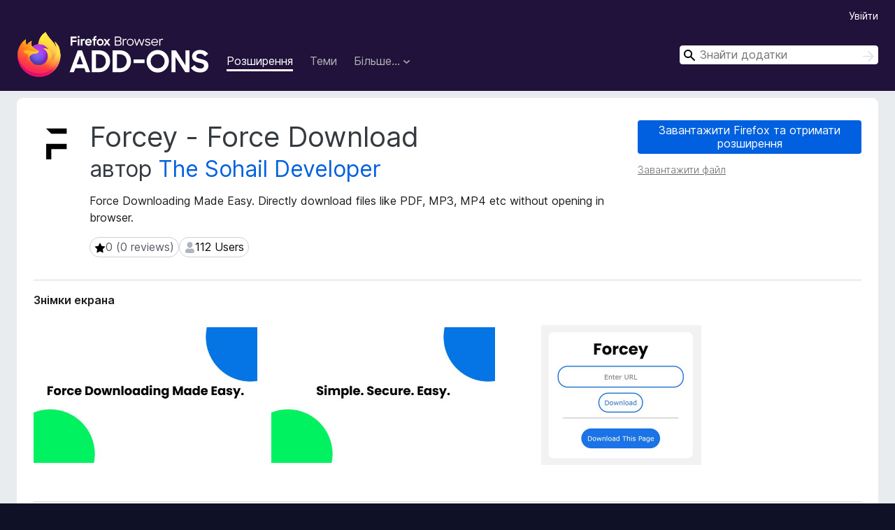

--- FILE ---
content_type: text/html; charset=utf-8
request_url: https://addons.mozilla.org/uk/firefox/addon/forcey-force-download/
body_size: 11157
content:
<!DOCTYPE html>
<html lang="uk" dir="ltr"><head><title data-react-helmet="true">Forcey - Force Download – Отримати це розширення для 🦊 Firefox (uk)</title><meta charSet="utf-8"/><meta name="viewport" content="width=device-width, initial-scale=1"/><link href="/static-frontend/Inter-roman-subset-en_de_fr_ru_es_pt_pl_it.var.2ce5ad921c3602b1e5370b3c86033681.woff2" crossorigin="anonymous" rel="preload" as="font" type="font/woff2"/><link href="/static-frontend/amo-2c9b371cc4de1aad916e.css" integrity="sha512-xpIl0TE0BdHR7KIMx6yfLd2kiIdWqrmXT81oEQ2j3ierwSeZB5WzmlhM7zJEHvI5XqPZYwMlGu/Pk0f13trpzQ==" crossorigin="anonymous" rel="stylesheet" type="text/css"/><meta data-react-helmet="true" name="description" content="Завантажте Forcey - Force Download для Firefox. Force Downloading Made Easy. Directly download files like PDF, MP3, MP4 etc without opening in browser."/><meta data-react-helmet="true" name="date" content="2021-03-13T11:29:51Z"/><meta data-react-helmet="true" name="last-modified" content="2021-06-17T15:46:54Z"/><meta data-react-helmet="true" property="og:type" content="website"/><meta data-react-helmet="true" property="og:url" content="https://addons.mozilla.org/uk/firefox/addon/forcey-force-download/"/><meta data-react-helmet="true" property="og:title" content="Forcey - Force Download – Отримати це розширення для 🦊 Firefox (uk)"/><meta data-react-helmet="true" property="og:locale" content="uk"/><meta data-react-helmet="true" property="og:image" content="https://addons.mozilla.org/user-media/previews/full/253/253521.png?modified=1623948074"/><meta data-react-helmet="true" property="og:description" content="Завантажте Forcey - Force Download для Firefox. Force Downloading Made Easy. Directly download files like PDF, MP3, MP4 etc without opening in browser."/><link rel="shortcut icon" href="/favicon.ico?v=3"/><link data-react-helmet="true" title="Додатки Firefox" rel="search" type="application/opensearchdescription+xml" href="/uk/firefox/opensearch.xml"/><link data-react-helmet="true" rel="canonical" href="https://addons.mozilla.org/uk/firefox/addon/forcey-force-download/"/><link data-react-helmet="true" href="https://addons.mozilla.org/en-US/firefox/addon/forcey-force-download/" hrefLang="x-default" rel="alternate"/><link data-react-helmet="true" href="https://addons.mozilla.org/en-US/firefox/addon/forcey-force-download/" hrefLang="en" rel="alternate"/><link data-react-helmet="true" href="https://addons.mozilla.org/es-ES/firefox/addon/forcey-force-download/" hrefLang="es" rel="alternate"/><link data-react-helmet="true" href="https://addons.mozilla.org/pt-PT/firefox/addon/forcey-force-download/" hrefLang="pt" rel="alternate"/><link data-react-helmet="true" href="https://addons.mozilla.org/cs/firefox/addon/forcey-force-download/" hrefLang="cs" rel="alternate"/><link data-react-helmet="true" href="https://addons.mozilla.org/de/firefox/addon/forcey-force-download/" hrefLang="de" rel="alternate"/><link data-react-helmet="true" href="https://addons.mozilla.org/el/firefox/addon/forcey-force-download/" hrefLang="el" rel="alternate"/><link data-react-helmet="true" href="https://addons.mozilla.org/en-CA/firefox/addon/forcey-force-download/" hrefLang="en-CA" rel="alternate"/><link data-react-helmet="true" href="https://addons.mozilla.org/en-GB/firefox/addon/forcey-force-download/" hrefLang="en-GB" rel="alternate"/><link data-react-helmet="true" href="https://addons.mozilla.org/en-US/firefox/addon/forcey-force-download/" hrefLang="en-US" rel="alternate"/><link data-react-helmet="true" href="https://addons.mozilla.org/es-AR/firefox/addon/forcey-force-download/" hrefLang="es-AR" rel="alternate"/><link data-react-helmet="true" href="https://addons.mozilla.org/es-CL/firefox/addon/forcey-force-download/" hrefLang="es-CL" rel="alternate"/><link data-react-helmet="true" href="https://addons.mozilla.org/es-ES/firefox/addon/forcey-force-download/" hrefLang="es-ES" rel="alternate"/><link data-react-helmet="true" href="https://addons.mozilla.org/es-MX/firefox/addon/forcey-force-download/" hrefLang="es-MX" rel="alternate"/><link data-react-helmet="true" href="https://addons.mozilla.org/fi/firefox/addon/forcey-force-download/" hrefLang="fi" rel="alternate"/><link data-react-helmet="true" href="https://addons.mozilla.org/fr/firefox/addon/forcey-force-download/" hrefLang="fr" rel="alternate"/><link data-react-helmet="true" href="https://addons.mozilla.org/fur/firefox/addon/forcey-force-download/" hrefLang="fur" rel="alternate"/><link data-react-helmet="true" href="https://addons.mozilla.org/fy-NL/firefox/addon/forcey-force-download/" hrefLang="fy-NL" rel="alternate"/><link data-react-helmet="true" href="https://addons.mozilla.org/he/firefox/addon/forcey-force-download/" hrefLang="he" rel="alternate"/><link data-react-helmet="true" href="https://addons.mozilla.org/hr/firefox/addon/forcey-force-download/" hrefLang="hr" rel="alternate"/><link data-react-helmet="true" href="https://addons.mozilla.org/hu/firefox/addon/forcey-force-download/" hrefLang="hu" rel="alternate"/><link data-react-helmet="true" href="https://addons.mozilla.org/ia/firefox/addon/forcey-force-download/" hrefLang="ia" rel="alternate"/><link data-react-helmet="true" href="https://addons.mozilla.org/it/firefox/addon/forcey-force-download/" hrefLang="it" rel="alternate"/><link data-react-helmet="true" href="https://addons.mozilla.org/ja/firefox/addon/forcey-force-download/" hrefLang="ja" rel="alternate"/><link data-react-helmet="true" href="https://addons.mozilla.org/ka/firefox/addon/forcey-force-download/" hrefLang="ka" rel="alternate"/><link data-react-helmet="true" href="https://addons.mozilla.org/ko/firefox/addon/forcey-force-download/" hrefLang="ko" rel="alternate"/><link data-react-helmet="true" href="https://addons.mozilla.org/nb-NO/firefox/addon/forcey-force-download/" hrefLang="nb-NO" rel="alternate"/><link data-react-helmet="true" href="https://addons.mozilla.org/nl/firefox/addon/forcey-force-download/" hrefLang="nl" rel="alternate"/><link data-react-helmet="true" href="https://addons.mozilla.org/nn-NO/firefox/addon/forcey-force-download/" hrefLang="nn-NO" rel="alternate"/><link data-react-helmet="true" href="https://addons.mozilla.org/pl/firefox/addon/forcey-force-download/" hrefLang="pl" rel="alternate"/><link data-react-helmet="true" href="https://addons.mozilla.org/pt-BR/firefox/addon/forcey-force-download/" hrefLang="pt-BR" rel="alternate"/><link data-react-helmet="true" href="https://addons.mozilla.org/pt-PT/firefox/addon/forcey-force-download/" hrefLang="pt-PT" rel="alternate"/><link data-react-helmet="true" href="https://addons.mozilla.org/ro/firefox/addon/forcey-force-download/" hrefLang="ro" rel="alternate"/><link data-react-helmet="true" href="https://addons.mozilla.org/ru/firefox/addon/forcey-force-download/" hrefLang="ru" rel="alternate"/><link data-react-helmet="true" href="https://addons.mozilla.org/sk/firefox/addon/forcey-force-download/" hrefLang="sk" rel="alternate"/><link data-react-helmet="true" href="https://addons.mozilla.org/sl/firefox/addon/forcey-force-download/" hrefLang="sl" rel="alternate"/><link data-react-helmet="true" href="https://addons.mozilla.org/sq/firefox/addon/forcey-force-download/" hrefLang="sq" rel="alternate"/><link data-react-helmet="true" href="https://addons.mozilla.org/sv-SE/firefox/addon/forcey-force-download/" hrefLang="sv-SE" rel="alternate"/><link data-react-helmet="true" href="https://addons.mozilla.org/tr/firefox/addon/forcey-force-download/" hrefLang="tr" rel="alternate"/><link data-react-helmet="true" href="https://addons.mozilla.org/uk/firefox/addon/forcey-force-download/" hrefLang="uk" rel="alternate"/><link data-react-helmet="true" href="https://addons.mozilla.org/vi/firefox/addon/forcey-force-download/" hrefLang="vi" rel="alternate"/><link data-react-helmet="true" href="https://addons.mozilla.org/zh-CN/firefox/addon/forcey-force-download/" hrefLang="zh-CN" rel="alternate"/><link data-react-helmet="true" href="https://addons.mozilla.org/zh-TW/firefox/addon/forcey-force-download/" hrefLang="zh-TW" rel="alternate"/><script data-react-helmet="true" type="application/ld+json">{"@context":"http:\u002F\u002Fschema.org","@type":"WebApplication","name":"Forcey - Force Download","url":"https:\u002F\u002Faddons.mozilla.org\u002Fuk\u002Ffirefox\u002Faddon\u002Fforcey-force-download\u002F","image":"https:\u002F\u002Faddons.mozilla.org\u002Fuser-media\u002Fpreviews\u002Ffull\u002F253\u002F253521.png?modified=1623948074","applicationCategory":"http:\u002F\u002Fschema.org\u002FOtherApplication","operatingSystem":"Firefox","description":"Force Downloading Made Easy. Directly download files like PDF, MP3, MP4 etc without opening in browser.","offers":{"@type":"Offer","availability":"http:\u002F\u002Fschema.org\u002FInStock","price":0,"priceCurrency":"USD"},"version":"0.0.9"}</script></head><body><div id="react-view"><div class="Page-amo"><header class="Header"><div class="Header-wrapper"><div class="Header-content"><a class="Header-title" href="/uk/firefox/"><span class="visually-hidden">Додатки браузера Firefox</span></a></div><ul class="SectionLinks Header-SectionLinks"><li><a class="SectionLinks-link SectionLinks-link-extension SectionLinks-link--active" href="/uk/firefox/extensions/">Розширення</a></li><li><a class="SectionLinks-link SectionLinks-link-theme" href="/uk/firefox/themes/">Теми</a></li><li><div class="DropdownMenu SectionLinks-link SectionLinks-dropdown"><button class="DropdownMenu-button" title="Більше…" type="button" aria-haspopup="true"><span class="DropdownMenu-button-text">Більше…</span><span class="Icon Icon-inverted-caret"></span></button><ul class="DropdownMenu-items" aria-hidden="true" aria-label="submenu"><li class="DropdownMenuItem DropdownMenuItem-section SectionLinks-subheader">для Firefox</li><li class="DropdownMenuItem DropdownMenuItem-link"><a class="SectionLinks-dropdownlink" href="/uk/firefox/language-tools/">Словники та локалізації</a></li><li class="DropdownMenuItem DropdownMenuItem-section SectionLinks-subheader">Інші сайти браузера</li><li class="DropdownMenuItem DropdownMenuItem-link"><a class="SectionLinks-clientApp-android" data-clientapp="android" href="/uk/android/">Додатки для Android</a></li></ul></div></li></ul><div class="Header-user-and-external-links"><a class="Button Button--none Header-authenticate-button Header-button Button--micro" href="#login">Увійти</a></div><form action="/uk/firefox/search/" class="SearchForm Header-search-form Header-search-form--desktop" method="GET" data-no-csrf="true" role="search"><div class="AutoSearchInput"><label class="AutoSearchInput-label visually-hidden" for="AutoSearchInput-q">Пошук</label><div class="AutoSearchInput-search-box"><span class="Icon Icon-magnifying-glass AutoSearchInput-icon-magnifying-glass"></span><div role="combobox" aria-haspopup="listbox" aria-owns="react-autowhatever-1" aria-expanded="false"><input type="search" autoComplete="off" aria-autocomplete="list" aria-controls="react-autowhatever-1" class="AutoSearchInput-query" id="AutoSearchInput-q" maxLength="100" minLength="2" name="q" placeholder="Знайти додатки" value=""/><div id="react-autowhatever-1" role="listbox"></div></div><button class="AutoSearchInput-submit-button" type="submit"><span class="visually-hidden">Пошук</span><span class="Icon Icon-arrow"></span></button></div></div></form></div></header><div class="Page-content"><div class="Page Page-not-homepage"><div class="AppBanner"></div><div class="Addon Addon-extension" data-site-identifier="2691994"><section class="Card Addon-content Card--no-header Card--no-footer"><div class="Card-contents"><div class="Addon-warnings"></div><header class="Addon-header"><div class="Addon-icon-wrapper"><img alt="Перегляд Forcey - Force Download" class="Addon-icon-image" src="https://addons.mozilla.org/user-media/addon_icons/2691/2691994-64.png?modified=11cfe3aa"/></div><div class="Addon-info"><h1 class="AddonTitle">Forcey - Force Download<span class="AddonTitle-author"> <!-- -->автор<!-- --> <a href="/uk/firefox/user/16740517/">The Sohail Developer</a></span></h1><p class="Addon-summary">Force Downloading Made Easy. Directly download files like PDF, MP3, MP4 etc without opening in browser.</p></div><div class="AddonBadges"><div class="Badge Badge--has-link" data-testid="badge-star-full"><a class="Badge-link" href="/uk/firefox/addon/forcey-force-download/reviews/"><span class="Icon Icon-star-full Badge-icon Badge-icon--large"><span class="visually-hidden">0 (0 reviews)</span></span><span class="Badge-content Badge-content--large">0 (0 reviews)</span></a></div><div class="Badge" data-testid="badge-user-fill"><span class="Icon Icon-user-fill Badge-icon Badge-icon--large"><span class="visually-hidden">112 Users</span></span><span class="Badge-content Badge-content--large">112 Users</span></div></div><div class="Addon-install"><div class="InstallButtonWrapper"><div class="GetFirefoxButton"><a class="Button Button--action GetFirefoxButton-button Button--puffy" href="https://www.mozilla.org/firefox/download/thanks/?s=direct&amp;utm_campaign=amo-fx-cta-2691994&amp;utm_content=rta%3Ae2JhMjViZTVkLWY4OTItNGY5Zi04OGU2LThmYmI2OWU0MjIzM30&amp;utm_medium=referral&amp;utm_source=addons.mozilla.org">Завантажити Firefox та отримати розширення</a></div><div class="InstallButtonWrapper-download"><a class="InstallButtonWrapper-download-link" href="https://addons.mozilla.org/firefox/downloads/file/3797621/forcey_force_download-0.0.9.xpi">Завантажити файл</a></div></div></div><h2 class="visually-hidden">Метадані розширення</h2></header><div class="Addon-main-content"><section class="Card Addon-screenshots Card--no-style Card--no-footer"><header class="Card-header"><div class="Card-header-text">Знімки екрана</div></header><div class="Card-contents"><div class="ScreenShots"><div class="ScreenShots-viewport"><div class="ScreenShots-list"><img alt="Forcey makes force downloading easy." class="ScreenShots-image" src="https://addons.mozilla.org/user-media/previews/thumbs/253/253521.jpg?modified=1623948074" width="533" height="324"/><img alt="Forcey is Simple, Secure and Easy to use." class="ScreenShots-image" src="https://addons.mozilla.org/user-media/previews/thumbs/253/253522.jpg?modified=1623948074" width="533" height="324"/><img alt="Forcey UI is modern, minimalist and clean." class="ScreenShots-image" src="https://addons.mozilla.org/user-media/previews/thumbs/257/257967.jpg?modified=1623948078" width="458" height="400"/></div></div></div></div></section><div class="Addon-description-and-ratings"><section class="Card ShowMoreCard AddonDescription ShowMoreCard--expanded Card--no-style Card--no-footer"><header class="Card-header"><div class="Card-header-text">Про це розширення</div></header><div class="Card-contents"><div class="ShowMoreCard-contents"><div class="AddonDescription-contents"><b>Forcey by The Sohail Developer</b><br><br>Forcey is a simple, secure and easy to use force downloading browser extension.<br><br><strong>Files like PDF, MP3, MP4, HTML, CSS etc are normally open by browsers and cannot be directly downloaded.<br>Do you want to directly download these types of files?<br>Then, you are on the right place.<br></strong><br>Forcey, let you download these types of files with ease.<br>For downloading, either you can enter URL or if you have already opened the page that you want to download then you can simply press the button "Download This Page".<br><br><b>Note:-</b>
<ul><li>It can also download any file that not require force downloading.</li><li>If the URL is of a webpage then the HTML file will be downloaded. Even if it contains embedded PDF, MP3, MP4, IMAGE etc.</li><li>In Firefox, if you will try to download anything that is using URL rewriting (common in webpages and uncommon in everything else) by Forcey then the extension might not be present. Example - If you will try to download a webpage by Forcey then the extension (.html) might not be present in the most cases (because that website would be using URL rewriting) in the default filename. If it is not present then you will need to apply (.html) extension manually to filename while downloading that webpage.</li></ul></div></div></div></section><section class="Card Addon-overall-rating Card--no-style"><header class="Card-header"><div class="Card-header-text">Rated 0 by 0 reviewers</div></header><div class="Card-contents"><div class="RatingManager"><form action=""><fieldset><legend class="RatingManager-legend"></legend><div class="RatingManager-ratingControl"><a class="Button Button--action RatingManager-log-in-to-rate-button Button--micro" href="#login">Увійдіть, щоб оцінити це розширення</a><div class="Rating Rating--large RatingManager-UserRating" title="Ще немає оцінок"><div class="Rating-star Rating-rating-1" title="Ще немає оцінок"></div><div class="Rating-star Rating-rating-2" title="Ще немає оцінок"></div><div class="Rating-star Rating-rating-3" title="Ще немає оцінок"></div><div class="Rating-star Rating-rating-4" title="Ще немає оцінок"></div><div class="Rating-star Rating-rating-5" title="Ще немає оцінок"></div><span class="visually-hidden">Ще немає оцінок</span></div></div><div class="Notice Notice-success RatingManagerNotice-savedRating RatingManagerNotice-savedRating-hidden Notice-light"><div class="Notice-icon"></div><div class="Notice-column"><div class="Notice-content"><p class="Notice-text">Рейтинг збережено</p></div></div></div></fieldset></form><div class="RatingsByStar"><div class="RatingsByStar-graph"><a class="RatingsByStar-row" rel="nofollow" title="Немає відгуків з оцінкою п&#x27;ять зірок" href="/uk/firefox/addon/forcey-force-download/reviews/?score=5"><div class="RatingsByStar-star">5<span class="Icon Icon-star-yellow"></span></div></a><a class="RatingsByStar-row" rel="nofollow" title="Немає відгуків з оцінкою п&#x27;ять зірок" href="/uk/firefox/addon/forcey-force-download/reviews/?score=5"><div class="RatingsByStar-barContainer"><div class="RatingsByStar-bar RatingsByStar-barFrame"><div class="RatingsByStar-bar RatingsByStar-barValue RatingsByStar-barValue--0pct RatingsByStar-partialBar"></div></div></div></a><a class="RatingsByStar-row" rel="nofollow" title="Немає відгуків з оцінкою п&#x27;ять зірок" href="/uk/firefox/addon/forcey-force-download/reviews/?score=5"><div class="RatingsByStar-count">0</div></a><a class="RatingsByStar-row" rel="nofollow" title="Немає відгуків з оцінкою чотири зірки" href="/uk/firefox/addon/forcey-force-download/reviews/?score=4"><div class="RatingsByStar-star">4<span class="Icon Icon-star-yellow"></span></div></a><a class="RatingsByStar-row" rel="nofollow" title="Немає відгуків з оцінкою чотири зірки" href="/uk/firefox/addon/forcey-force-download/reviews/?score=4"><div class="RatingsByStar-barContainer"><div class="RatingsByStar-bar RatingsByStar-barFrame"><div class="RatingsByStar-bar RatingsByStar-barValue RatingsByStar-barValue--0pct RatingsByStar-partialBar"></div></div></div></a><a class="RatingsByStar-row" rel="nofollow" title="Немає відгуків з оцінкою чотири зірки" href="/uk/firefox/addon/forcey-force-download/reviews/?score=4"><div class="RatingsByStar-count">0</div></a><a class="RatingsByStar-row" rel="nofollow" title="Немає відгуків з оцінкою три зірки" href="/uk/firefox/addon/forcey-force-download/reviews/?score=3"><div class="RatingsByStar-star">3<span class="Icon Icon-star-yellow"></span></div></a><a class="RatingsByStar-row" rel="nofollow" title="Немає відгуків з оцінкою три зірки" href="/uk/firefox/addon/forcey-force-download/reviews/?score=3"><div class="RatingsByStar-barContainer"><div class="RatingsByStar-bar RatingsByStar-barFrame"><div class="RatingsByStar-bar RatingsByStar-barValue RatingsByStar-barValue--0pct RatingsByStar-partialBar"></div></div></div></a><a class="RatingsByStar-row" rel="nofollow" title="Немає відгуків з оцінкою три зірки" href="/uk/firefox/addon/forcey-force-download/reviews/?score=3"><div class="RatingsByStar-count">0</div></a><a class="RatingsByStar-row" rel="nofollow" title="Немає відгуків з оцінкою дві зірки" href="/uk/firefox/addon/forcey-force-download/reviews/?score=2"><div class="RatingsByStar-star">2<span class="Icon Icon-star-yellow"></span></div></a><a class="RatingsByStar-row" rel="nofollow" title="Немає відгуків з оцінкою дві зірки" href="/uk/firefox/addon/forcey-force-download/reviews/?score=2"><div class="RatingsByStar-barContainer"><div class="RatingsByStar-bar RatingsByStar-barFrame"><div class="RatingsByStar-bar RatingsByStar-barValue RatingsByStar-barValue--0pct RatingsByStar-partialBar"></div></div></div></a><a class="RatingsByStar-row" rel="nofollow" title="Немає відгуків з оцінкою дві зірки" href="/uk/firefox/addon/forcey-force-download/reviews/?score=2"><div class="RatingsByStar-count">0</div></a><a class="RatingsByStar-row" rel="nofollow" title="Немає відгуків з оцінкою одна зірка" href="/uk/firefox/addon/forcey-force-download/reviews/?score=1"><div class="RatingsByStar-star">1<span class="Icon Icon-star-yellow"></span></div></a><a class="RatingsByStar-row" rel="nofollow" title="Немає відгуків з оцінкою одна зірка" href="/uk/firefox/addon/forcey-force-download/reviews/?score=1"><div class="RatingsByStar-barContainer"><div class="RatingsByStar-bar RatingsByStar-barFrame"><div class="RatingsByStar-bar RatingsByStar-barValue RatingsByStar-barValue--0pct RatingsByStar-partialBar"></div></div></div></a><a class="RatingsByStar-row" rel="nofollow" title="Немає відгуків з оцінкою одна зірка" href="/uk/firefox/addon/forcey-force-download/reviews/?score=1"><div class="RatingsByStar-count">0</div></a></div></div></div></div><footer class="Card-footer"><div class="Addon-read-reviews-footer">Ще немає відгуків</div></footer></section></div></div><section class="Card ShowMoreCard PermissionsCard ShowMoreCard--expanded Card--no-style Card--no-footer"><header class="Card-header"><div class="Card-header-text">Permissions and data</div></header><div class="Card-contents"><div class="ShowMoreCard-contents"><h4 class="PermissionsCard-subhead--required">Необхідні дозволи:</h4><ul class="PermissionsCard-list--required"><li class="Permission"><span class="Permission-description">Завантажувати файли, а також читати й змінювати історію браузера</span></li></ul><div class="PermissionsCard-footer"><a class="PermissionsCard-learn-more" target="_blank" rel="noopener noreferrer" href="https://support.mozilla.org/kb/permission-request-messages-firefox-extensions">Докладніше</a></div></div></div></section><section class="Card AddonMoreInfo Card--no-style Card--no-footer"><header class="Card-header"><div class="Card-header-text">Більше інформації</div></header><div class="Card-contents"><dl class="DefinitionList AddonMoreInfo-dl"><div><dt class="Definition-dt">Версія</dt><dd class="Definition-dd AddonMoreInfo-version">0.0.9</dd></div><div><dt class="Definition-dt">Розмір</dt><dd class="Definition-dd AddonMoreInfo-filesize">61,04 КБ</dd></div><div><dt class="Definition-dt">Востаннє оновлено</dt><dd class="Definition-dd AddonMoreInfo-last-updated">5 років тому (17 черв 2021 р.)</dd></div><div><dt class="Definition-dt">Пов&#x27;язані категорії</dt><dd class="Definition-dd AddonMoreInfo-related-categories"><ul class="AddonMoreInfo-related-categories-list"><li><a class="AddonMoreInfo-related-category-link" href="/uk/firefox/extensions/category/download-management/">Завантаження та керування файлами</a></li></ul></dd></div><div><dt class="Definition-dt">Ліцензія</dt><dd class="Definition-dd AddonMoreInfo-license"><span class="AddonMoreInfo-license-name">Усі права захищені</span></dd></div><div><dt class="Definition-dt">Історія версій</dt><dd class="Definition-dd AddonMoreInfo-version-history"><ul class="AddonMoreInfo-links-contents-list"><li><a class="AddonMoreInfo-version-history-link" href="/uk/firefox/addon/forcey-force-download/versions/">Переглянути всі версії</a></li></ul></dd></div><div><dt class="Definition-dt">Мітки</dt><dd class="Definition-dd AddonMoreInfo-tag-links"><ul class="AddonMoreInfo-tag-links-list"><li><a class="AddonMoreInfo-tag-link" href="/uk/firefox/tag/download/">download</a></li><li><a class="AddonMoreInfo-tag-link" href="/uk/firefox/tag/mp3/">mp3</a></li><li><a class="AddonMoreInfo-tag-link" href="/uk/firefox/tag/music/">music</a></li><li><a class="AddonMoreInfo-tag-link" href="/uk/firefox/tag/video downloader/">video downloader</a></li></ul></dd></div><div><dt class="Definition-dt">Додати до збірки</dt><dd class="Definition-dd AddAddonToCollection"><select class="Select AddAddonToCollection-select"><option class="AddAddonToCollection-option" value="default">Обрати збірку…</option><option class="AddAddonToCollection-option" value="create-new-collection">Створити нову збірку</option></select></dd></div></dl><div class="AddonReportAbuseLink"><div class="AddonReportAbuseLink--preview"><a rel="nofollow" href="/uk/firefox/feedback/addon/forcey-force-download/">Повідомити про цей додаток</a></div></div></div></section></div></section><div></div></div></div></div><footer class="Footer"><div class="Footer-wrapper"><div class="Footer-mozilla-link-wrapper"><a class="Footer-mozilla-link" href="https://mozilla.org/" title="Перейти на домівку Mozilla"><span class="Icon Icon-mozilla Footer-mozilla-logo"><span class="visually-hidden">Перейти на домівку Mozilla</span></span></a></div><section class="Footer-amo-links"><h4 class="Footer-links-header"><a href="/uk/firefox/">Додатки</a></h4><ul class="Footer-links"><li><a href="/uk/about">Про</a></li><li><a class="Footer-blog-link" href="/blog/">Блог додатків Firefox</a></li><li><a class="Footer-extension-workshop-link" href="https://extensionworkshop.com/?utm_content=footer-link&amp;utm_medium=referral&amp;utm_source=addons.mozilla.org">Семінар з розширень</a></li><li><a href="/uk/developers/">Центр розробника</a></li><li><a class="Footer-developer-policies-link" href="https://extensionworkshop.com/documentation/publish/add-on-policies/?utm_medium=photon-footer&amp;utm_source=addons.mozilla.org">Політики розробників</a></li><li><a class="Footer-community-blog-link" href="https://blog.mozilla.com/addons?utm_content=footer-link&amp;utm_medium=referral&amp;utm_source=addons.mozilla.org">Блог спільноти</a></li><li><a href="https://discourse.mozilla-community.org/c/add-ons">Форум</a></li><li><a class="Footer-bug-report-link" href="https://developer.mozilla.org/docs/Mozilla/Add-ons/Contact_us">Повідомити про помилку</a></li><li><a href="/uk/review_guide">Настанови з написання відгуків</a></li></ul></section><section class="Footer-browsers-links"><h4 class="Footer-links-header">Браузери</h4><ul class="Footer-links"><li><a class="Footer-desktop-link" href="https://www.mozilla.org/firefox/new/?utm_content=footer-link&amp;utm_medium=referral&amp;utm_source=addons.mozilla.org">Desktop</a></li><li><a class="Footer-mobile-link" href="https://www.mozilla.org/firefox/mobile/?utm_content=footer-link&amp;utm_medium=referral&amp;utm_source=addons.mozilla.org">Mobile</a></li><li><a class="Footer-enterprise-link" href="https://www.mozilla.org/firefox/enterprise/?utm_content=footer-link&amp;utm_medium=referral&amp;utm_source=addons.mozilla.org">Enterprise</a></li></ul></section><section class="Footer-product-links"><h4 class="Footer-links-header">Продукти</h4><ul class="Footer-links"><li><a class="Footer-browsers-link" href="https://www.mozilla.org/firefox/browsers/?utm_content=footer-link&amp;utm_medium=referral&amp;utm_source=addons.mozilla.org">Browsers</a></li><li><a class="Footer-vpn-link" href="https://www.mozilla.org/products/vpn/?utm_content=footer-link&amp;utm_medium=referral&amp;utm_source=addons.mozilla.org#pricing">VPN</a></li><li><a class="Footer-relay-link" href="https://relay.firefox.com/?utm_content=footer-link&amp;utm_medium=referral&amp;utm_source=addons.mozilla.org">Relay</a></li><li><a class="Footer-monitor-link" href="https://monitor.firefox.com/?utm_content=footer-link&amp;utm_medium=referral&amp;utm_source=addons.mozilla.org">Monitor</a></li><li><a class="Footer-pocket-link" href="https://getpocket.com?utm_content=footer-link&amp;utm_medium=referral&amp;utm_source=addons.mozilla.org">Pocket</a></li></ul><ul class="Footer-links Footer-links-social"><li class="Footer-link-social"><a href="https://bsky.app/profile/firefox.com"><span class="Icon Icon-bluesky"><span class="visually-hidden">Bluesky (@firefox.com)</span></span></a></li><li class="Footer-link-social"><a href="https://www.instagram.com/firefox/"><span class="Icon Icon-instagram"><span class="visually-hidden">Instagram (Firefox)</span></span></a></li><li class="Footer-link-social"><a href="https://www.youtube.com/firefoxchannel"><span class="Icon Icon-youtube"><span class="visually-hidden">YouTube (firefoxchannel)</span></span></a></li></ul></section><ul class="Footer-legal-links"><li><a class="Footer-privacy-link" href="https://www.mozilla.org/privacy/websites/">Приватність</a></li><li><a class="Footer-cookies-link" href="https://www.mozilla.org/privacy/websites/">Файли cookie</a></li><li><a class="Footer-legal-link" href="https://www.mozilla.org/about/legal/amo-policies/">Правові положення</a></li></ul><p class="Footer-copyright">За винятком випадків <a href="https://www.mozilla.org/en-US/about/legal/">зазначених тут</a>, вміст цього сайту ліцензовано на умовах <a href="https://creativecommons.org/licenses/by-sa/3.0/">ліцензії Creative Commons Attribution Share-Alike License v3.0</a>, або будь-якою новішою версією.</p><div class="Footer-language-picker"><div class="LanguagePicker"><label for="lang-picker" class="LanguagePicker-header">Змінити мову</label><select class="LanguagePicker-selector" id="lang-picker"><option value="cs">Čeština</option><option value="de">Deutsch</option><option value="dsb">Dolnoserbšćina</option><option value="el">Ελληνικά</option><option value="en-CA">English (Canadian)</option><option value="en-GB">English (British)</option><option value="en-US">English (US)</option><option value="es-AR">Español (de Argentina)</option><option value="es-CL">Español (de Chile)</option><option value="es-ES">Español (de España)</option><option value="es-MX">Español (de México)</option><option value="fi">suomi</option><option value="fr">Français</option><option value="fur">Furlan</option><option value="fy-NL">Frysk</option><option value="he">עברית</option><option value="hr">Hrvatski</option><option value="hsb">Hornjoserbsce</option><option value="hu">magyar</option><option value="ia">Interlingua</option><option value="it">Italiano</option><option value="ja">日本語</option><option value="ka">ქართული</option><option value="kab">Taqbaylit</option><option value="ko">한국어</option><option value="nb-NO">Norsk bokmål</option><option value="nl">Nederlands</option><option value="nn-NO">Norsk nynorsk</option><option value="pl">Polski</option><option value="pt-BR">Português (do Brasil)</option><option value="pt-PT">Português (Europeu)</option><option value="ro">Română</option><option value="ru">Русский</option><option value="sk">slovenčina</option><option value="sl">Slovenščina</option><option value="sq">Shqip</option><option value="sv-SE">Svenska</option><option value="tr">Türkçe</option><option value="uk" selected="">Українська</option><option value="vi">Tiếng Việt</option><option value="zh-CN">中文 (简体)</option><option value="zh-TW">正體中文 (繁體)</option></select></div></div></div></footer></div></div><script type="application/json" id="redux-store-state">{"abuse":{"byGUID":{},"loading":false},"addons":{"byID":{"2691994":{"authors":[{"id":16740517,"name":"The Sohail Developer","url":"https:\u002F\u002Faddons.mozilla.org\u002Fuk\u002Ffirefox\u002Fuser\u002F16740517\u002F","username":"anonymous-7368757a4f5fb78c0879918b9380574c","picture_url":"https:\u002F\u002Faddons.mozilla.org\u002Fuser-media\u002Fuserpics\u002F17\u002F0517\u002F16740517\u002F16740517.png?modified=1616070942"}],"average_daily_users":112,"categories":["download-management"],"contributions_url":"","created":"2021-03-13T11:29:51Z","default_locale":"en-US","description":"\u003Cb\u003EForcey by The Sohail Developer\u003C\u002Fb\u003E\n\nForcey is a simple, secure and easy to use force downloading browser extension.\n\n\u003Cstrong\u003EFiles like PDF, MP3, MP4, HTML, CSS etc are normally open by browsers and cannot be directly downloaded.\nDo you want to directly download these types of files?\nThen, you are on the right place.\n\u003C\u002Fstrong\u003E\nForcey, let you download these types of files with ease.\nFor downloading, either you can enter URL or if you have already opened the page that you want to download then you can simply press the button \"Download This Page\".\n\n\u003Cb\u003ENote:-\u003C\u002Fb\u003E\n\u003Cul\u003E\u003Cli\u003EIt can also download any file that not require force downloading.\u003C\u002Fli\u003E\u003Cli\u003EIf the URL is of a webpage then the HTML file will be downloaded. Even if it contains embedded PDF, MP3, MP4, IMAGE etc.\u003C\u002Fli\u003E\u003Cli\u003EIn Firefox, if you will try to download anything that is using URL rewriting (common in webpages and uncommon in everything else) by Forcey then the extension might not be present. Example - If you will try to download a webpage by Forcey then the extension (.html) might not be present in the most cases (because that website would be using URL rewriting) in the default filename. If it is not present then you will need to apply (.html) extension manually to filename while downloading that webpage.\u003C\u002Fli\u003E\u003C\u002Ful\u003E","developer_comments":null,"edit_url":"https:\u002F\u002Faddons.mozilla.org\u002Fuk\u002Fdevelopers\u002Faddon\u002Fforcey-force-download\u002Fedit","guid":"{ba25be5d-f892-4f9f-88e6-8fbb69e42233}","has_eula":false,"has_privacy_policy":false,"homepage":null,"icon_url":"https:\u002F\u002Faddons.mozilla.org\u002Fuser-media\u002Faddon_icons\u002F2691\u002F2691994-64.png?modified=11cfe3aa","icons":{"32":"https:\u002F\u002Faddons.mozilla.org\u002Fuser-media\u002Faddon_icons\u002F2691\u002F2691994-32.png?modified=11cfe3aa","64":"https:\u002F\u002Faddons.mozilla.org\u002Fuser-media\u002Faddon_icons\u002F2691\u002F2691994-64.png?modified=11cfe3aa","128":"https:\u002F\u002Faddons.mozilla.org\u002Fuser-media\u002Faddon_icons\u002F2691\u002F2691994-128.png?modified=11cfe3aa"},"id":2691994,"is_disabled":false,"is_experimental":false,"is_noindexed":false,"last_updated":"2021-06-17T15:50:56Z","name":"Forcey - Force Download","previews":[{"h":700,"src":"https:\u002F\u002Faddons.mozilla.org\u002Fuser-media\u002Fpreviews\u002Ffull\u002F253\u002F253521.png?modified=1623948074","thumbnail_h":324,"thumbnail_src":"https:\u002F\u002Faddons.mozilla.org\u002Fuser-media\u002Fpreviews\u002Fthumbs\u002F253\u002F253521.jpg?modified=1623948074","thumbnail_w":533,"title":"Forcey makes force downloading easy.","w":1152},{"h":700,"src":"https:\u002F\u002Faddons.mozilla.org\u002Fuser-media\u002Fpreviews\u002Ffull\u002F253\u002F253522.png?modified=1623948074","thumbnail_h":324,"thumbnail_src":"https:\u002F\u002Faddons.mozilla.org\u002Fuser-media\u002Fpreviews\u002Fthumbs\u002F253\u002F253522.jpg?modified=1623948074","thumbnail_w":533,"title":"Forcey is Simple, Secure and Easy to use.","w":1152},{"h":739,"src":"https:\u002F\u002Faddons.mozilla.org\u002Fuser-media\u002Fpreviews\u002Ffull\u002F257\u002F257967.png?modified=1623948078","thumbnail_h":400,"thumbnail_src":"https:\u002F\u002Faddons.mozilla.org\u002Fuser-media\u002Fpreviews\u002Fthumbs\u002F257\u002F257967.jpg?modified=1623948078","thumbnail_w":458,"title":"Forcey UI is modern, minimalist and clean.","w":846}],"promoted":[],"ratings":{"average":0,"bayesian_average":0,"count":0,"text_count":0,"grouped_counts":{"1":0,"2":0,"3":0,"4":0,"5":0}},"requires_payment":false,"review_url":"https:\u002F\u002Faddons.mozilla.org\u002Fuk\u002Freviewers\u002Freview\u002F2691994","slug":"forcey-force-download","status":"public","summary":"Force Downloading Made Easy. Directly download files like PDF, MP3, MP4 etc without opening in browser.","support_email":null,"support_url":null,"tags":["download","mp3","music","video downloader"],"type":"extension","url":"https:\u002F\u002Faddons.mozilla.org\u002Fuk\u002Ffirefox\u002Faddon\u002Fforcey-force-download\u002F","weekly_downloads":3,"currentVersionId":5253261,"isMozillaSignedExtension":false,"isAndroidCompatible":false}},"byIdInURL":{"forcey-force-download":2691994},"byGUID":{"{ba25be5d-f892-4f9f-88e6-8fbb69e42233}":2691994},"bySlug":{"forcey-force-download":2691994},"infoBySlug":{},"lang":"uk","loadingByIdInURL":{"forcey-force-download":false}},"addonsByAuthors":{"byAddonId":{},"byAddonSlug":{},"byAuthorId":{},"countFor":{},"lang":"uk","loadingFor":{}},"api":{"clientApp":"firefox","lang":"uk","regionCode":"US","requestId":"9cf96a9a-1a3e-4af7-b983-4508f482d1f9","token":null,"userAgent":"Mozilla\u002F5.0 (Macintosh; Intel Mac OS X 10_15_7) AppleWebKit\u002F537.36 (KHTML, like Gecko) Chrome\u002F131.0.0.0 Safari\u002F537.36; ClaudeBot\u002F1.0; +claudebot@anthropic.com)","userAgentInfo":{"browser":{"name":"Chrome","version":"131.0.0.0","major":"131"},"device":{"vendor":"Apple","model":"Macintosh"},"os":{"name":"Mac OS","version":"10.15.7"}}},"autocomplete":{"lang":"uk","loading":false,"suggestions":[]},"blocks":{"blocks":{},"lang":"uk"},"categories":{"categories":{"dictionary":{"general":{"id":95,"name":"Загальне","slug":"general","misc":false,"type":"dictionary","weight":0,"description":null}},"extension":{"feeds-news-blogging":{"id":1,"name":"RSS, новини та блоги","slug":"feeds-news-blogging","misc":false,"type":"extension","weight":0,"description":"Завантажте розширення для Firefox, які прибирають безлад, щоб ви залишалися в курсі подій в соціальних мережах, стежили за блогами та стрічками RSS, зменшили навантаження для очей та інші."},"tabs":{"id":93,"name":"Вкладки","slug":"tabs","misc":false,"type":"extension","weight":0,"description":"Завантажте розширення Firefox для налаштування вкладок і сторінки нової вкладки. Знайдіть розширення, які можуть контролювати вкладки, змінювати спосіб взаємодії з ними, та інше."},"alerts-updates":{"id":72,"name":"Дані сторінок, повідомлення та віджети","slug":"alerts-updates","misc":false,"type":"extension","weight":0,"description":"Завантажте розширення Firefox, які допоможуть вам бути в курсі новин, відстежувати завдання, підвищувати ефективність. Знайдіть розширення, що перезавантажують вкладки, керують продуктивністю та інші."},"download-management":{"id":5,"name":"Завантаження та керування файлами","slug":"download-management","misc":false,"type":"extension","weight":0,"description":"Завантажте розширення для Firefox, які можуть допомогти завантажити вебсторінки, музичний та відео вміст. Ви також можете знайти розширення для керування завантаженнями, обміну файлами та інші."},"bookmarks":{"id":22,"name":"Закладки","slug":"bookmarks","misc":false,"type":"extension","weight":0,"description":"Завантажте розширення, що вдосконалюють захист закладок за допомогою пароля, виконують пошук дублікатів, знаходять пошкоджені закладки та інше."},"search-tools":{"id":13,"name":"Засоби пошуку","slug":"search-tools","misc":false,"type":"extension","weight":0,"description":"Завантажте розширення Firefox для пошуку і тлумачення. До цієї категорії входять розширення, що підсвічують і шукають текст, здійснюють пошук IP-адрес \u002F доменів та інше."},"games-entertainment":{"id":142,"name":"Ігри та розваги","slug":"games-entertainment","misc":false,"type":"extension","weight":0,"description":"Завантажте розширення для Firefox, щоб поліпшити якість ваших розваг. Ця категорія включає розширення, що можуть поліпшити ігри, контролювати відтворення відео та інше."},"web-development":{"id":4,"name":"Інструменти розробника","slug":"web-development","misc":false,"type":"extension","weight":0,"description":"Завантажте розширення для Firefox, призначені для розширення можливостей інструментів для розробки. В цій категорії містяться розширення для GitHub, перемикання user agent, керування файлами cookie та інші."},"other":{"id":73,"name":"Інше","slug":"other","misc":true,"type":"extension","weight":333,"description":"Завантажте розширення Firefox, які можуть бути непередбачувані й творчі, але корисні для різних незвичних завдань."},"appearance":{"id":14,"name":"Налаштування інтерфейсу","slug":"appearance","misc":false,"type":"extension","weight":0,"description":"Завантажте розширення, що змінюють вигляд вебсайтів та браузера Firefox. Ця категорія містить розширення для темних тем, керування вкладками та інші."},"language-support":{"id":37,"name":"Підтримка мов та перекладів","slug":"language-support","misc":false,"type":"extension","weight":0,"description":"Завантажте розширення для Firefox, які пропонують мовні засоби, наприклад, перевірка правопису, тлумачення слів, переклад тексту, функція текст-у-мовлення та інші."},"shopping":{"id":141,"name":"Покупки","slug":"shopping","misc":false,"type":"extension","weight":0,"description":"Завантажте розширення для Firefox, які можуть підвищити якість покупок в інтернеті за допомогою засобів знаходження купонів знижок, вигідних пропозицій, аналізу відгуків тощо."},"privacy-security":{"id":12,"name":"Приватність і безпека","slug":"privacy-security","misc":false,"type":"extension","weight":0,"description":"Завантажте розширення для Firefox для безпечного і приватного перегляду. До цієї категорії входять розширення для блокування надокучливої реклами, захисту від стеження, керування перенаправленнями та інші."},"social-communication":{"id":71,"name":"Соціальні","slug":"social-communication","misc":false,"type":"extension","weight":0,"description":"Завантажте розширення для Firefox, щоб вдосконалити обмін миттєвими повідомленнями і роботу з соціальними мережами. Ця категорія містить розширені сповіщення для вкладок, засоби завантаження відео та інше."},"photos-music-videos":{"id":38,"name":"Фото та мультимедіа","slug":"photos-music-videos","misc":false,"type":"extension","weight":0,"description":"Завантажте розширення для Firefox, які поліпшують роботу з фото, музикою та відео. Розширення в цій категорії можуть змінювати аудіо та відео, виконувати зворотний пошук по зображенню та інше."}},"language":{"general":{"id":98,"name":"Загальне","slug":"general","misc":false,"type":"language","weight":0,"description":null}},"statictheme":{"firefox":{"id":308,"name":"Firefox","slug":"firefox","misc":false,"type":"statictheme","weight":0,"description":"Завантажте теми для Firefox на тематику браузера Firefox. Ця категорія містить барвисті, різноманітні зображення логотипу Firefox, а також більш загальну тематику браузера."},"foxkeh":{"id":310,"name":"Foxkeh","slug":"foxkeh","misc":false,"type":"statictheme","weight":0,"description":"Завантажте теми для Firefox з японським стилем Firefox. До цієї категорії входять теми із зображенням милого талісмана Фокске в різних варіантах з використанням різноманітних зображень заднього плану."},"abstract":{"id":300,"name":"Абстрактні","slug":"abstract","misc":false,"type":"statictheme","weight":0,"description":"Завантажте художні та концептуальні теми для Firefox. До цієї категорії належать барвисті палітри та форми, фантазійні пейзажі, грайливі коти, психоделічні квіти."},"causes":{"id":320,"name":"Активізм","slug":"causes","misc":false,"type":"statictheme","weight":0,"description":"Завантажте теми Firefox для специфічних інтересів. До цієї категорії входять спортивні теми, святкові, благодійні справи, національності, а також багато інших."},"websites":{"id":316,"name":"Вебсайти","slug":"websites","misc":false,"type":"statictheme","weight":0,"description":"Завантажте теми Firefox, що відображають суть Інтернету — захопливі, незвичні й самобутні."},"other":{"id":314,"name":"Інше","slug":"other","misc":true,"type":"statictheme","weight":333,"description":"Завантажуйте теми Firefox — вони цікаві, креативні та унікальні."},"fashion":{"id":324,"name":"Мода","slug":"fashion","misc":false,"type":"statictheme","weight":0,"description":"Завантажте теми для Firefox, які відзначають стиль в усіх його проявах — візерунки, квіткові, текстури, моделі та інші."},"music":{"id":322,"name":"Музичні","slug":"music","misc":false,"type":"statictheme","weight":0,"description":"Завантажте теми для Firefox з оформленням музичних інтересів та виконавців. Ця категорія містить такі популярні гурти, як Nirvana та BTS, музичні інструменти, відео та багато іншого."},"scenery":{"id":306,"name":"Пейзажі","slug":"scenery","misc":false,"type":"statictheme","weight":0,"description":"Завантажте теми для Firefox присвячених оточенню та навколишньому світу. До цієї категорії входять заходи сонця, пляжі, ілюстрації, міста тощо."},"seasonal":{"id":312,"name":"Пори року","slug":"seasonal","misc":false,"type":"statictheme","weight":0,"description":"Завантажте теми Firefox присвячених порам року — осінь, зима, весна й літо. Осінні листопади, засніжені гірські вершини, сонячні літні дні та весняні квіти."},"nature":{"id":302,"name":"Природа","slug":"nature","misc":false,"type":"statictheme","weight":0,"description":"Завантажте теми Firefox з тваринами і пейзажами. Ця категорія містить квіти, світанки, лисиці, планети, котики, птахи та багато інших."},"holiday":{"id":328,"name":"Святкові","slug":"holiday","misc":false,"type":"statictheme","weight":0,"description":"Завантажте теми Firefox зі святами. У цю категорію входять Різдво, Хеллоуїн, День подяки, День святого Патріка, Великдень, Четверте липня тощо."},"sports":{"id":304,"name":"Спорт","slug":"sports","misc":false,"type":"statictheme","weight":0,"description":"Завантажте теми для Firefox присвячені спорту. Ця категорія включає прапори країн, спортивні команди, футбол, хокей та інші."},"solid":{"id":318,"name":"Суцільні","slug":"solid","misc":false,"type":"statictheme","weight":0,"description":"Завантажте теми для Firefox з суцільними та градієнтними кольорами, щоб зробити свій браузер особливим. Ця категорія містить яскраво-червоні, пастельні, світло-сірі та багато інших кольорів."},"film-and-tv":{"id":326,"name":"Фільми й телебачення","slug":"film-and-tv","misc":false,"type":"statictheme","weight":0,"description":"Завантажте теми Firefox з фільмами і телебаченням. Ця категорія містить, наприклад, аніме Uchiha Madara, фільм Матриця, шоу Гра престолів, а також багато інших."}}},"loading":false},"collections":{"byId":{},"bySlug":{},"current":{"id":null,"loading":false},"userCollections":{},"addonInCollections":{},"isCollectionBeingModified":false,"hasAddonBeenAdded":false,"hasAddonBeenRemoved":false,"editingCollectionDetails":false,"lang":"uk"},"collectionAbuseReports":{"byCollectionId":{}},"errors":{"src\u002Famo\u002Fpages\u002FAddon\u002Findex.js-forcey-force-download":null},"errorPage":{"clearOnNext":true,"error":null,"hasError":false,"statusCode":null},"experiments":{},"home":{"homeShelves":null,"isLoading":false,"lang":"uk","resetStateOnNextChange":false,"resultsLoaded":false,"shelves":{}},"installations":{},"landing":{"addonType":null,"category":null,"recommended":{"count":0,"results":[]},"highlyRated":{"count":0,"results":[]},"lang":"uk","loading":false,"trending":{"count":0,"results":[]},"resultsLoaded":false},"languageTools":{"byID":{},"lang":"uk"},"recommendations":{"byGuid":{},"lang":"uk"},"redirectTo":{"url":null,"status":null},"reviews":{"lang":"uk","permissions":{},"byAddon":{},"byId":{},"byUserId":{},"latestUserReview":{},"view":{},"loadingForSlug":{}},"search":{"count":0,"filters":null,"lang":"uk","loading":false,"pageSize":null,"results":[],"pageCount":0},"site":{"readOnly":false,"notice":null,"loadedPageIsAnonymous":false},"suggestions":{"forCollection":{},"lang":"uk","loading":false},"uiState":{},"userAbuseReports":{"byUserId":{}},"users":{"currentUserID":null,"byID":{},"byUsername":{},"isUpdating":false,"userPageBeingViewed":{"loading":false,"userId":null},"isUnsubscribedFor":{},"currentUserWasLoggedOut":false,"resetStateOnNextChange":false},"versions":{"byId":{"5253261":{"compatibility":{"firefox":{"min":"48.0","max":"*"}},"id":5253261,"isStrictCompatibilityEnabled":false,"license":{"isCustom":false,"name":"Усі права захищені","text":null,"url":null},"file":{"id":3797621,"created":"2021-06-17T15:46:54Z","hash":"sha256:9e9ffd0a0be3a22712f44923bb6f51a805b8e4cc25a1fe34c705f005c4b52fa2","is_mozilla_signed_extension":false,"size":62509,"status":"public","url":"https:\u002F\u002Faddons.mozilla.org\u002Ffirefox\u002Fdownloads\u002Ffile\u002F3797621\u002Fforcey_force_download-0.0.9.xpi","permissions":["downloads","activeTab"],"optional_permissions":[],"host_permissions":[],"data_collection_permissions":[],"optional_data_collection_permissions":[]},"releaseNotes":"Redesigned UI\nAccessibility improvements","version":"0.0.9"}},"bySlug":{},"lang":"uk"},"viewContext":{"context":"VIEW_CONTEXT_HOME"},"router":{"location":{"pathname":"\u002Fuk\u002Ffirefox\u002Faddon\u002Fforcey-force-download\u002F","search":"","hash":"","key":"dfypxu","query":{}},"action":"POP"}}</script><script async="" src="https://www.google-analytics.com/analytics.js"></script><script async="" src="https://www.googletagmanager.com/gtag/js?id=G-B9CY1C9VBC"></script><script src="/static-frontend/amo-e352b4b24a65d07f15df.js" integrity="sha512-nWciaRE9C6yGYwqahSLY94b0NrCvcCc4XGTc+R/FyBApWwFzPugMdSKOi/h4oquKK8fZnTiLlj88lumxT16upw==" crossorigin="anonymous"></script></body></html>